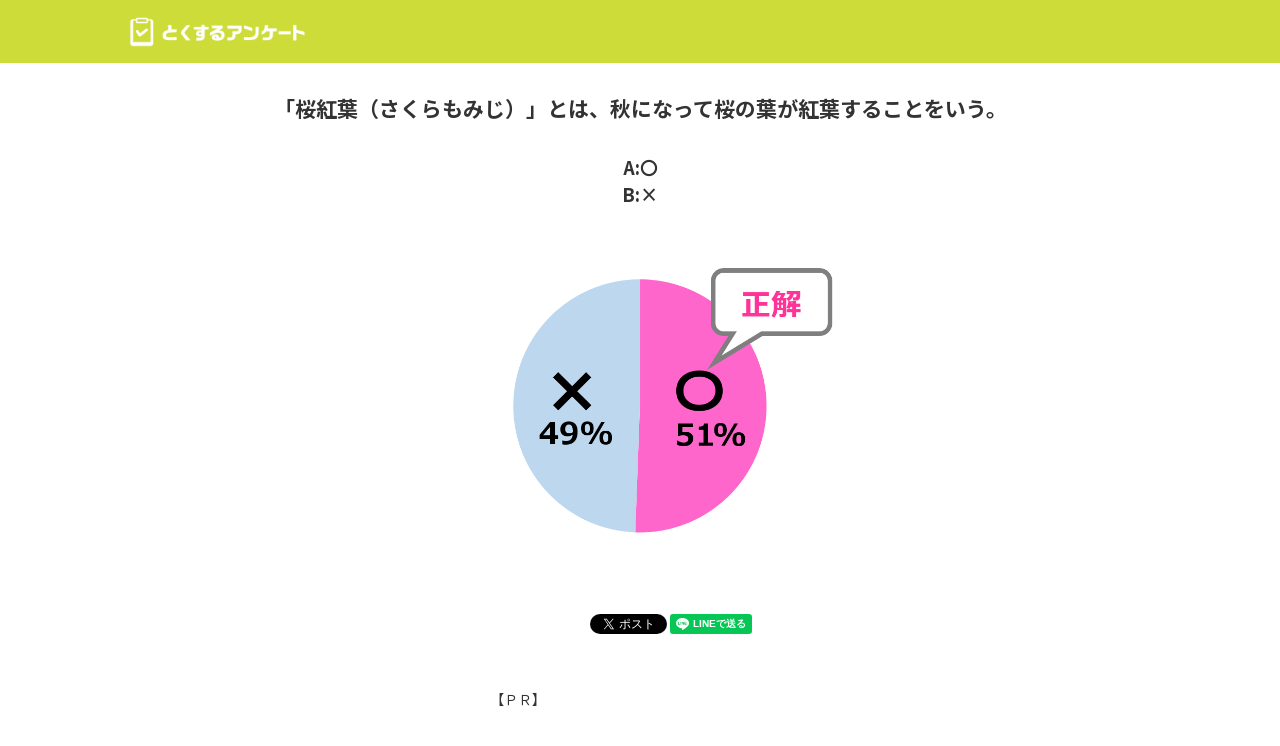

--- FILE ---
content_type: text/html; charset=utf-8
request_url: https://survey.mb.softbank.jp/st/cont/result/html/study/study-20211005.html
body_size: 6169
content:
<!DOCTYPE HTML>
<html lang="ja">
<head  prefix="og: http://ogp.me/ns# fb: http://ogp.me/ns/fb# article: http://ogp.me/ns/article#">
  <meta charset="UTF-8">
  <meta name="viewport" content="width=device-width,initial-scale=1.0,maximum-scale=1.0,minimum-scale=1.0,user-scalable=no">
  <title>アンケート回答結果一覧</title>
  <meta name="description" content="ソフトバンクのとくするアンケートでアンケートを取った集計結果を公開！">
  <meta name="format-detection" content="telephone=no,address=no,email=no">
  <!-- ogp -->
  <meta property="og:title" content="アンケート回答結果" />
  <meta property="og:type" content="website" />
  <meta property="og:url" content="https://survey.mb.softbank.jp/st/cont/result/html/study/study-20211005.html" />
  <meta property="og:image" content="https://survey.mb.softbank.jp/st/cont/result/images/study/s-result-20211005.png" />
  <meta property="og:site_name" content="とくするアンケート" />
  <meta property="og:description" content="アンケート回答結果" />
  <meta property="fb:app_id" content="373552570184558" />
  <!-- /ogp -->
  <link href="https://fonts.googleapis.com/css?family=Noto+Sans+JP:400,700&display=swap" rel="stylesheet">
  <link rel="stylesheet" href="../../css/reset.css">
  <link rel="stylesheet" href="../../css/result.css">
  <link rel="stylesheet" href="../../css/common.css">
  <link rel="stylesheet" href="../../css/sns.css">
  <link rel="stylesheet" href="../../css/sp.css">
  <script src="../../js/jquery-3.6.1.min.js"></script>
  <script src="../../js/index.js"></script>
</head>

<body>
    <!-- Google Tag Manager -->
    <noscript><iframe src="//www.googletagmanager.com/ns.html?id=GTM-BMSW" height="0" width="0" style="display:none;visibility:hidden"></iframe></noscript>
    <script>try{if(navigator.appVersion.toLowerCase().indexOf("msie 6.")==-1){(function(w,d,s,l,i){w[l]=w[l]||[];w[l].push({'gtm.start':new Date().getTime(),event:'gtm.js'});var f=d.getElementsByTagName(s)[0],j=d.createElement(s),dl=l!='dataLayer'?'&l='+l:'';j.async=true;j.src='//www.googletagmanager.com/gtm.js?id='+i+dl;f.parentNode.insertBefore(j,f);})(window,document,'script','dataLayer','GTM-BMSW');}}catch(e){}</script>
    <!-- End Google Tag Manager -->
    <div id="wrapper">
        <header class="header">
        <div class="inner">
            <h1><img src="../../images/logo_softbank.png" alt="アンケート集計結果" lang="en"></h1>
            <h2 class="logo"><a href="https://survey.mb.softbank.jp/" target="_blank">
            <img src="../../images/logo_tokusuru-wh.png" alt="とくするアンケート"></a></h2>
        </header>
        </div>
        <!-- /header -->
        <main>
            <div class="question">
                <!-- 設問文：手動変更 -->
                <h1>「桜紅葉（さくらもみじ）」とは、秋になって桜の葉が紅葉することをいう。</h1>
                <p>A:〇<br>
                   B:×</p>
            </div>
            <div class="aggregate-result">
                <!-- 結果内容、結果画像：手動変更 -->
                <img src="../../images/study/s-result-20211005.png" alt="結果">
            </div>

            <!-- sns section:START -->
            <div id="sns">
                <div id="sns_center">
                <div id="fbshare"><iframe src="https://www.facebook.com/plugins/share_button.php?href=https%3A%2F%2Fsurvey.mb.softbank.jp%2Fst%2Fcont%2Fresult%2Fhtml%2Fstudy%2Fstudy-20211005.html&layout=button&size=small&width=61&height=20&appId=373552570184558" width="61" height="20" style="border:none;overflow:hidden" scrolling="no" frameborder="0" allowTransparency="true" allow="encrypted-media"></iframe></div>
                <div id="twitter"><a href="https://twitter.com/share?ref_src=twsrc%5Etfw" class="twitter-share-button" data-text="桜紅葉（さくらもみじ）とは秋になって桜の葉が紅葉すること？ /とくするアンケート調査結果" data-url="https://survey.mb.softbank.jp/st/cont/result/html/study/study-20211005.html" data-lang="ja" data-show-count="false">Tweet</a><script async src="https://platform.twitter.com/widgets.js" charset="utf-8"></script></div>
                <div id="line"><div class="line-it-button" data-lang="ja" data-type="share-a" data-ver="3" data-url="https://survey.mb.softbank.jp/st/cont/result/html/study/study-20211005.html" data-color="default" data-size="small" data-count="false" style="display: none;"></div><script src="https://d.line-scdn.net/r/web/social-plugin/js/thirdparty/loader.min.js" async="async" defer="defer"></script></div>
                </div>
            </div>
            <!-- sns section:END -->
            <!-- PR section START -->
            <div class="PR">
                <!-- adnw ad:start -->
                <div align="left">【ＰＲ】</div>
                <!-- ad tags Size: 300x250 ZoneId:1504538--> 
				<script type="text/javascript" src="https://js.mediams.mb.softbank.jp/t/504/538/a1504538.js"></script>
                <!-- adnw ad:end -->
            </div>
            <!-- PR section END -->
            <section id="answer">
                <a href="https://stn.mb.softbank.jp/37N77" target="_blank">とくするアンケートで<br><span>PayPayポイントを貯める</span></a>
            </section>
            <section id="to-index">
                <a href="/st/cont/result/" class="historyback">アンケート結果一覧</a>
            </section>

        </main>
        <!-- /main -->
        <footer>
        <div class="inner">
            <ul id="footerMenu">
            <li><a href="https://survey.mb.softbank.jp/faq/" target="_blank">よくある質問</a></li>
            <li><a href="https://www.softbank.jp/corp/aboutus/profile/" target="_blank">会社概要</a></li>
            <li><a href="https://www.softbank.jp/privacy/contact/sb-policy/" target="_blank">プライバシーポリシー</a></li>
            </ul>
            <p class="copyright">&copy; SoftBank Corp.</p>
        </div>
        </footer>
        <!-- /footer -->
    </div>
  <!-- /#wrapper -->
</body>
</html>


--- FILE ---
content_type: text/css
request_url: https://survey.mb.softbank.jp/st/cont/result/css/result.css
body_size: 7687
content:
@charset "UTF-8";
/*! normalize.css v8.0.0 | MIT License | github.com/necolas/normalize.css */
html {line-height: 1.15;-webkit-text-size-adjust: 100%}  body {margin: 0}  h1 {font-size: 2em;margin: .67em 0}  hr {-webkit-box-sizing: content-box;-moz-box-sizing: content-box;box-sizing: content-box;height: 0;overflow: visible}  pre {font-family: monospace, monospace;font-size: 1em}  a {background-color: transparent}  abbr[title] {border-bottom: none;text-decoration: underline;}  b, strong {font-weight: bolder}  code, kbd, samp {font-family: monospace, monospace;font-size: 1em}  small {font-size: 80%}  sub, sup {font-size: 75%;line-height: 0;position: relative;vertical-align: baseline}  sub {bottom: -.25em}  sup {top: -.5em}  img {border-style: none}  button, input, optgroup, select, textarea {font-family: inherit;font-size: 100%;line-height: 1.15;margin: 0}  button, input {overflow: visible}  button, select {text-transform: none}  [type=button], [type=reset], [type=submit], button {-webkit-appearance: button}  [type=button]::-moz-focus-inner, [type=reset]::-moz-focus-inner, [type=submit]::-moz-focus-inner, button::-moz-focus-inner {border-style: none;padding: 0}  [type=button]:-moz-focusring, [type=reset]:-moz-focusring, [type=submit]:-moz-focusring, button:-moz-focusring {outline: 1px dotted ButtonText}  fieldset {padding: .35em .75em .625em}  legend {-webkit-box-sizing: border-box;-moz-box-sizing: border-box;box-sizing: border-box;color: inherit;display: table;max-width: 100%;padding: 0;white-space: normal}  progress {vertical-align: baseline}  textarea {overflow: auto}  [type=checkbox], [type=radio] {-webkit-box-sizing: border-box;-moz-box-sizing: border-box;box-sizing: border-box;padding: 0}  [type=number]::-webkit-inner-spin-button, [type=number]::-webkit-outer-spin-button {height: auto}  [type=search] {-webkit-appearance: textfield;outline-offset: -2px}  [type=search]::-webkit-search-decoration {-webkit-appearance: none}  ::-webkit-file-upload-button {-webkit-appearance: button;font: inherit}  details {display: block}  summary {display: list-item}  template {display: none}  [hidden] {display: none}  blockquote, q {quotes: none}  blockquote:after, blockquote:before, q:after, q:before {content: '';content: none}  table {border-collapse: collapse;border-spacing: 0}  hr {display: block;height: 1px;border: 0;border-top: 1px solid #ccc;margin: 1em 0;padding: 0}  input[type=password]:focus, input[type=text]:focus, select:focus, textarea:focus {outline: 1px solid #8dafe6}  input[type=button]:focus, input[type=image]:focus {outline: 0}

dd, dl, dt, figcaption, figure, h1, h2, h3, h4, h5, h6, li, ol, p, ul {
    padding: 0;
    margin: 0
}
li, ol, ul {
    list-style: none;
    display: inline-block;
}
img {
    vertical-align: top;
}
.clearfix:after {
    content: " ";
    display: block;
    clear: both
}
body, html {
    font-family: -apple-system, BlinkMacSystemFont, "Hiragino Kaku Gothic ProN", "ヒラギノ角ゴ Pro W3", Meiryo, "メイリオ", sans-serif;
    font-size: 16px;
}
a {
    color: #999
}

/* タブ切り替え部分 START */
.tab_container {
    padding-bottom: 1em;
    background-color: #fff;
    margin: 0 auto;
    /* margin-bottom: 100px; */
}
.tab_item {
    width: calc(100%/2);
    padding:15px 0;
    border: 2px solid #000000;
    border-bottom: none;
    background-color: #F2F2F2;
    border-top-left-radius: 10px;
    border-top-right-radius: 10px;
    text-align: center;
    color: #a4a4a4;
    display: block;
    float: left;
    text-align: center;
    font-weight: bold;
    transition: all 0.2s ease;
}
.tab_item:hover {
    opacity: 0.75;
}
input[name="tab_item"] {
    display: none;
}

.tab_content {
    display: none;
    padding: 1em 1em 0;
    clear: both;
    overflow: hidden;
}
#tab1:checked ~ #tab1_content,
#tab2:checked ~ #tab2_content {  /*, #tab3:checked ~ #tab3_content , #tab4:checked ~ #tab4_contentを削除*/
    display: block;
}
.tab_container input:checked + .tab_item {
    background-color: #fff;
    color: #000000;
    font-size: 18px;
    border-right: none;
    border-left: none;
}
/* タブ切り替え部分 END */
/* まいにちアンケート一覧テーブル START */
.answer-box{
    padding: 30px 0px;
    width: 100%;
    text-align: center;
    margin: 0 auto;
}

.answer-box table{
    margin: 0 auto;
}

.answer-box h2{
    font-weight: bold;
    color: #000000;
    text-align: left;
}

.clickable-row:hover{
    /* background-color: darkgrey;
    opacity: 0.8; */
    background-color: #F2F2F2;
}

.answer-box td{
    text-align: center;
    width: 50%;
    font-size: 1.5em;
    word-break: break-all;
    vertical-align: middle;
}

.answer-box img{
    width: 160px;
    height: 100px;
}

.PR-img img{
    width: 300px;
    height: 250px;
}

.PR-img p{
    padding: 10px 5px 10px 5px;
    position: relative;
    text-align: center;
    display: block;
    font-weight: bold;
}

.mainichi-PR{
    padding: 10px 5px 10px 5px;
    position: relative;
    text-align: center;
    display: block;
    font-weight: bold; 
    font-size: 0.7em;  
}
/* まいにちアンケート一覧テーブル END */
/* 学習コンテンツ一覧 START */
.answer-content{
    padding: 20px 5px 20px 200px;
    position: relative;
    text-align: center;
    display: flex;
    align-items: center;
    border-bottom: 1px solid darkgrey;
}

.answer-content a{
    position: absolute;
    top: 0;
    left: 0;
    height:100%;
    width: 100%;
}

.answer-content a:hover{
    opacity: 0.1;
    background-color: #000000;
}

.answer-content img{
    width: 30px;
    height: 35px;
    margin-right: 10px;
}

.answer-content p{
    text-align: left;
    line-height: 40px;
    font-size: 1.5em;
    font-weight: bold;
    /* 文字を真ん中にしたい時
    margin-left: auto;
    margin-right: auto; */
}

.PR-content{
    padding: 10px 5px 10px 5px;
    position: relative;
    text-align: center;
    display: block;
    border-bottom: 1px solid darkgrey;
}

.PR-content p{
    padding: 10px 5px 10px 5px;
    position: relative;
    text-align: center;
    display: block;
    font-weight: bold;
}

.PR-content .PR-img img{
    width: 300px;
    height: 250px;
    text-align: left;
}

/* 学習コンテンツ一覧 END */
/* 結果ページ START */
.question{
    margin-top: 30px;
    text-align: center;
    display: block;
}

.question h1{
    text-align: left;
    display: inline-block;
    font-size: 1.5em;
    font-weight: bold;
}

.question p{
    font-size: 1.3em;
    font-weight: bold;
    margin-top: 30px;
}

.aggregate-result{
    text-align: center; 
    margin: 20px 0px 50px 0px;
}

.aggregate-result img{
    width: 500px;
    margin-top: 20px;
}

.aggregate-result p{
    font-size: 1em;
    margin-top: 10px;
}

.to-index{
    text-align: center;
    margin: 50px 0;
}

.PR{
    width:300px;
    margin:auto;
    margin-top: 50px;
    margin-bottom:20px;
}

.result_content{
    text-align: center;
    margin: 50px 0px;
}

.result-content p{
    font-weight: bold;
    font-size: 20px;
    text-align: center;
}
/* 結果ページ END */

.pagination{
    list-style: none;
    display: flex;
    justify-content: center;
    padding: 50px 0px;
}

.pagination li{
    margin: 5px;
    border: 3px solid #333;
}

.pagination a{
    display: block;
    text-decoration: none;
    color: #333;
    padding: 12px;
}

.active{
    background-color: #cddc39;
}

.active-st{
    background-color: #cddc39;
}

.next a{
    margin: 5px;
    border: 3px solid #333;
}

.prev a{
    margin: 5px;
    border: 3px solid #333;
}

.first-page a{
    margin: 5px;
    border: 3px solid #333;
}

.end-page a{
    margin: 5px;
    border: 3px solid #333;
}

--- FILE ---
content_type: text/css
request_url: https://survey.mb.softbank.jp/st/cont/result/css/common.css
body_size: 8555
content:
*, *:before, *:after {
  -moz-box-sizing: border-box;
  -webkit-box-sizing: border-box;
  box-sizing: border-box;
}

html {
  height: 100%;
  line-height: 1.5;
}

body {
  font-family: 'Noto Sans JP', -apple-system, helvetica, arial, "ヒラギノ角ゴ Pro W3", "hiragino kaku gothic pro", "メイリオ", meiryo, "ＭＳ Ｐゴシック", "ms pgothic", sans-serif;
  font-size: 14px;
  background-color: #fff;
  height: 100%;
  overflow-x: hidden;
  color: #333;
}

/*main {
  background-color: #f9f8ee;
}*/

a {
  color: #b1aa3a;
  transition: all 0.2s;
  -webkit-transition: all 0.2s;
  -ms-transition: all 0.2s;
  font-weight: bold;
}

a:hover {
  color: #003a93;
}

img {
  vertical-align: top;
}

.loading {
  /*ロード画面*/
  width: 100%;
  height: 100%;
  background: white;
  position: fixed;
  top: 0;
  left: 0;
  z-index: 20000;
}

.loading img {
  width: 40px;
  height: 40px;
  position: absolute;
  top: 50%;
  left: 50%;
  margin-top: -20px;
  margin-left: -20px;
}

.inner {
  max-width: 1024px;
  width: 94%;
  margin-right: auto;
  margin-left: auto;
  position: relative;
}

.only_sp {
  display: none;
}

.center {
  text-align: center;
}

.right {
  text-align: right;
}

.left {
  text-align: left;
}

.caution {
  color: #888;
  font-size: 12px;
  position: relative;
  padding-left: 12px;
}

.caution:before {
  position: absolute;
  content: "※";
  top: 0;
  left: 0;
  font-weight: 300;
}

.noicon.caution:before {
  position: absolute;
  content: "";
  top: 0;
  left: 0;
  font-weight: 300;
}

.red {
  color: #cc0000;
}

.green {
  color: #01cac3;
}

.blue {
  color: #009dd7;
}

.bold {
  font-weight: bold;
}

.pb1em {
  padding-bottom: 1em;
}

/* .header */
.header {
  *zoom: 1;
  background-color: #cddc39;
  padding: 15px 0;
  /*border-bottom: 3px solid #999;*/
}

.header:after {
  content: "";
  display: table;
  clear: both;
}

.header img {
  width: 100%;
}

.header h1 {
  float: left;
  width: 145px;
  display: none;
}

.header h2 {
  float: left;
  width: 180px;
}

.header .recruitment {
  float: right;
  font-size: 13px;
  padding: 5px 0;
}

.header .recruitment a {
  /*color: #4995ff;*/
  color: #3648a9;
  /*color: #333;*/
  font-weight: normal;
}

/* main */
main h3 {
  display: block;
  background-color: #afbc00;
  color: #fff;
  font-size: 26px;
  line-height: 1;
  padding: 15px;
  text-align: center;
}

.articleHeading{
  text-align: center;
  height: 200px;
  background-image: url("../images/index/newtitle_PC.png");
  background-size:  cover;
  background-position: center;
  background-repeat: no-repeat;
}

.articleMeta {
  text-align: right;
  font-size: 14px;
  color: #999;
  padding: 10px 30px;
}

.articleMeta .inner {
  max-width: 750px;
  margin-left: auto;
  margin-right: auto;
}

/* mainVisual */
#mainVisual {
  text-align: center;
  padding: 30px 0;
}

#mainVisual .inner {
  max-width: 750px;
}

#mainVisual .inner > img {
  width: 100%;
}

#mainVisual div.copy {
  width: 100%;
  border: 2px dotted #c0d000;
  margin: 30px auto;
  padding: 20px;
  text-align: left;
  font-size: 16px;
}

/*#mainVisual img {
  width: 100%;
}*/

/* result */
#result {
  background-color: #cdde20;
  text-align: center;
}

#result .inner {
  max-width: 960px;
  margin: auto;
  display: inline-block;
}

#result .inner img {
  max-width: 750px;
  width: 100%;
}

#result .inner div {
  background-color: #fff;
  margin-top: 30px;
  display: block;
  padding: 24px;
}

#result .inner div:last-child {
  margin-bottom: 30px;
}

#result .inner div p.result_q {
  text-align: left;
  display: table;
  width: 100%;
  border-top: 1px solid #eee;
}

/* 結果を画像ではなくテキスト表示 */
#result .inner div .result_text {
  width: 100%;
  margin-top: 0;
  padding: 15px;
  font-size: 16px;
  line-height: 1.5;
  text-align: left;
}

#result .inner div .result_a {
  width: 100%;
  padding: 15px;
  font-size: 16px;
  line-height: 1.5;
  text-align: left;
  border-top: 1px solid #eee;
}

#result .inner div .result_a::after {
  content: '';
  clear: both;
  display: table;
  width: 100%;
}

/* アイコン */
#result .inner div .result_a_icon {
  float: left;
  display: inline-block;
  margin: 0 20px 15px 0;
  max-width: 60px;
}

#result .inner div .result_a {
  border-bottom: 1px solid #eee;
  background-color: #eee;
}

/* テキストコメント2つ目 */
#result .inner div .result_a p:not(:first-child):not(:first-of-type):last-child {
  margin-top: 15px;
  margin-bottom: 0;
}

#result .inner div .result_a .end_report {
  clear: both;
  text-align: center;
}

#result .inner div p.result_q span:first-child {
  background-color: #cdde20;
  padding: 5px 0;
  display: table-cell;
  vertical-align: middle;
  width: 80px;
}

#result .inner div p.result_q span:last-child {
  display: table-cell;
  vertical-align: middle;
  padding: 20px;
  font-size: 20px;
  background-color: #f7fcc2;
}

#result .inner div p.result_a span:first-child {
  background-color: #ff0000;
  padding: 5px 0;
  display: table-cell;
  vertical-align: middle;
  width: 80px;
}

#result .inner div p.result_a span:last-child {
  display: table-cell;
  vertical-align: middle;
  padding: 20px;
  color: #3e3f3d;
}

#result .inner div p.result_date {
  text-align: right;
  font-size: 12px;
  color: #666;
  padding-top: 20px;
  padding-bottom: 20px;
}

/* answer */
#answer {
  text-align: center;
  padding: 30px 0 36px;
  background-color: #eee;
}

#answer a {
  color: #fff;
  background-color: #f00;
  width: 580px;
  padding: 15px;
  /* margin-top: 25px; */
  display: inline-block;
  border-radius: 10px;
  text-decoration: none;
  font-size: 24px;
  box-shadow: 0px 6px 0px 0px rgba(204, 204, 204);
}

#answer a span {
  font-size: 32px;
}

#to-index {
  text-align: center;
  padding: 30px 0 36px;
}

#to-index a {
  color: #fff;
  background-color: #cddc39;
  width: 360px;
  padding: 15px;
  /* margin-top: 25px; */
  display: inline-block;
  border-radius: 10px;
  text-decoration: none;
  font-size: 20px;
  box-shadow: 0px 6px 0px 0px rgba(204, 204, 204);
}

/* log */


#result h3 {
  font-size: 24px;
  font-weight: bold;
  color: #245daf;
  padding-top: 40px;
}

/*#result h3 span:last-child {
    font-size: 20px;
    display: block;
}
#result .resultBtn {
    padding-bottom: 40px;
}*/
#result .resultBtn a {
  display: block;
  margin-top: 15px;
}

#result .resultBtn.only_pc a:nth-child(1) {
  display: inline-block;
  width: 582px;
  height: 110px;
  background: url(../images/btn_01_pc.png);
}

#result .resultBtn.only_pc a:nth-child(2) {
  display: inline-block;
  width: 582px;
  height: 110px;
  background: url(../images/btn_02_pc.png);
}

#result .resultBtn.only_pc a:nth-child(1):hover {
  background: url(../images/btn_01_on_pc.png);
}

#result .resultBtn.only_pc a:nth-child(2):hover {
  background: url(../images/btn_02_on_pc.png);
}

footer #footerMenu li a:hover {
  color: #999;
}

#result .resultBtn img {
  max-width: 507px;
  width: 100%;
  margin: -19px auto 0;
  transition: all 0.4s;
  -webkit-transition: all 0.4s;
  opacity: 1;
}

/*#result .resultBtn a {
    display: block;
    width: 582px;
    height: 110px;
    margin: 0 auto 16px;
    background: url(../images/btn_pc_on.png);
    background-size: contain;
}*/
#result .resultBtn img:hover {
  opacity: 0.7;
}

#result .caution:before {
  position: relative;
}

#result .caution:last-child {
  padding: 15px 0 40px;
}

#result .hidden {
  text-indent: -9999px;
  overflow: hidden;
}

/* footer */
footer {
  background-color: #fff;
  text-align: center;
  padding: 32px 0 32px 0;
  /*border-top: 1px solid #ccc;*/
}

footer #footerMenu {
  margin-bottom: 16px;
}

footer #footerMenu li {
  display: inline-block;
  margin: 0 8px 8px 8px;
}

footer #footerMenu li a {
  color: #4995ff;
  font-size: 16px;
}

footer #footerMenu li a:hover {
  color: #999;
}

footer .copyright {
  text-align: center;
  color: #666;
}


/* logArea */
#log {
  padding: 30px 0 45px;
  border-bottom: 1px solid #ccc;
}

#log h5 {
  margin-bottom: 30px;
  padding: 10px;
  font-size: 26px;
  color: #afbc00;
  border-top: 4px solid #afbc00;
  border-bottom: 4px solid #afbc00;
  text-align: center;
}

.logArea {
  max-width: 750px;
  overflow-x: scroll;
  -webkit-overflow-scrolling: touch;
  overflow-scrolling: touch;
}

#pastLog {
  display: flex;
  flex: 0 0 70%;
}

#pastLog li {
  width: 158px;
  margin-right: 15px;
}

#pastLog li p:first-child img {
  width: 158px;
  height: 158px;
  object-fit: contain;
  font-family: 'object-fit: contain;'; /*IE*/
  background-color: #fff;
  border: 1px solid #ccc;
}


--- FILE ---
content_type: text/css
request_url: https://survey.mb.softbank.jp/st/cont/result/css/sns.css
body_size: 605
content:
#result .inner #sns {
  margin: 0;
  padding:0;
  position: relative;
  /*margin-top: 60px;*/
}
#sns div {
  margin:0;
  padding:0;
}
#sns #sns_center {
  text-align: center;
  margin: 0;
  padding:0;
}
/*#sns #sns_left {*/
/*  float:left;*/
/*  margin:0;*/
/*  padding:0;*/
/*}*/
/*#sns #sns_right {*/
/*  float:right;*/
/*  margin:0;*/
/*  padding:0;*/
/*}*/
#sns #fbshare, #sns #twitter, #sns #line {
  display: inline-block ;
  vertical-align: top;
  margin:0;
  padding:0;
}
#sns #fblike {
  display: inline-block;
  vertical-align: top;
  width: 72px;
  overflow: hidden;
  margin:0;
  padding:0;
}


--- FILE ---
content_type: text/css
request_url: https://survey.mb.softbank.jp/st/cont/result/css/sp.css
body_size: 4543
content:
/* -------------sp mode------------- */
@media screen and (max-width: 767px) {
  .only_pc {
    display: none;
  }

  .only_sp {
    display: inline;
  }

  section.only_sp, div.only_sp {
    display: block;
  }

  .center_sp {
    text-align: center !important;
  }

  .right_sp {
    text-align: right !important;
  }

  .left_sp {
    text-align: left !important;
  }

  /* .header */
  .header {
    padding: 12px 0;
  }

  .header h1 {
    width: 88px;
  }

  .header h2 {
    width: 108px;
  }

  /* footer */
  footer {
    padding: 16px 0 16px 0;
  }

  footer #footerMenu {
    margin-bottom: 8px;
  }

  footer #footerMenu li {
    margin: 0 4px 4px 4px;
  }

  footer #footerMenu li a {
    font-size: 12px;
  }

  footer .copyright {
    font-size: 12px;
  }

  .answer-box td{
    width: 50%;
    font-size: 1.3em;
    word-break: keep-all;
  }

  .answer-box img{
    width: 120px;
    height: 80px;
  }

  .answer-content{
    padding: 20px 5px;
  }

  .answer-content img{
    width: 30px;
    height: 35px;
    margin-right: 10px;
  }

  .answer-content p{
    display: -webkit-box;
    -webkit-line-clamp: 2;
    -webkit-box-orient: vertical;
    overflow: hidden;
    line-height: 30px;
    font-size: 20px;
  }

    .PR-img img{
      width: 300px;
      height: 250px;
  }
}

@media only screen and (max-width:540px) {
  .aggregate-result img{
      width: 100%;
  }
}

@media screen and (max-width: 480px) {
  #result .inner div .result_text {
    margin: 0 20px;
    width: calc(100% - 40px);
  }
  #result .inner div .result_a {
    margin: 0 20px;
    width: calc(100% - 40px);
  }
  .header {
    border-bottom-width: 2px;
  }
  .header .logo {
    width: 118px;
  }
  .header .recruitment {
    padding: 4px 0 0;
    font-size: 11px;
  }

  main h3 {
    font-size: 16px;
    padding: 10px;
  }

  .articleHeading{
    text-align: center;
    height: 100px;
    background-image: url("../images/index/newtitle.png");
    background-size:  100% auto;
    background-position: center;
    background-repeat: no-repeat;
  }

  .articleMeta {
    padding: 5px 15px;
    border-bottom: none;
    font-size: 10px;
    border-bottom: 1px solid #999;
  }

  #mainVisual {
    text-align: center;
    padding: 24px 0 16px;
  }

  #mainVisual .inner, #result .inner, #log .inner {
    width: 100%;
  }

  #mainVisual div.copy {
    width: 90%;
    margin: 24px auto 16px;
  }

  #mainVisual img {
    width: auto;
  }

  #mainVisual p:last-child img {
    width: 16px;
  }

  #result .inner div p.result_q span:first-child,
  #result .inner div p.result_a span:first-child {
    width: 56px;
  }

  #result .inner div p.result_q span:last-child,
  #result .inner div p.result_a span:last-child {
    padding: 10px 15px;
    font-size: 16px;
  }

  #result .inner div .result_a_icon {
    max-width: 45px;
    margin: 0 10px 5px 0;
  }

  #result .inner div .result_a {
    padding: 10px;
    font-size: 14px;
  }

  #result {
    background-color: #fff;
  }

  #result .inner div {
    margin-top: 0;
    padding: 0;
    padding-bottom: 20px;
  }

  #result .inner div:last-child {
    margin-bottom: 0;
  }

  #result .inner div p.result_date {
    padding: 10px 15px 20px;
  }

  #answer {
    padding: 20px 15px 23px;
  }

  #answer > p {
    text-align: left;
  }

  #answer a {
    width: 290px;
    /* margin-top: 20px; */
    padding: 15px;
    font-size: 14px;
  }

  #answer a span {
    font-size: 18px;
  }

  #to-index {
    padding: 20px 15px 23px;
  }

  #to-index a {
    width: 220px;
    /* margin-top: 20px; */
    padding: 15px;
    font-size: 12px;
  }

  #log h5 {
    font-size: 16px;
  }

  /* sns */
  #result .inner #sns {
    padding: 0 5px 0px;
    margin-bottom: 0;
  }
  #result .inner #sns #sns_center {
    padding-bottom: 0;
  }

  .answer-box td{
    font-size: 1.2em;
    word-break: break-all;
    text-align: center;
  }

  .answer-box img{
    width: 140px;
    height: 80px;
    text-align: center;
  }

  .PR-img img{
    width: 300px;
    height: 250px;
    text-align: center;
    display: block;
    margin-left: auto;
    margin-right: auto;
  }

  .answer-content{
    padding: 20px 5px;
  }

  .answer-content img{
    width: 30px;
    height: 35px;
    margin-right: 10px;
  }  

  .answer-content p{
    display: -webkit-box;
    -webkit-line-clamp: 2;
    -webkit-box-orient: vertical;
    overflow: hidden;
    line-height: 30px;
    font-size: 18px;
  }

  .indent{
    display: inline-block;
  }

  .question h1{
    width: 90%;
  }

  .pagination a{
    padding: 9px;
  }
}


--- FILE ---
content_type: application/javascript; charset=utf-8
request_url: https://survey.mb.softbank.jp/st/cont/result/js/index.js
body_size: 955
content:
$(document).ready(function(){
    (function(){
        var ans; //1つ前のページが同一ドメインかどうか
        var bs  = false; //unloadイベントが発生したかどうか
        var ref = document.referrer;
        console.log(ref);
        $(window).bind("unload beforeunload",function(){
            bs = true;
        });
        re = new RegExp(location.hostname,"i");
        if(ref.match(re)){
            ans = true;
        }else{
            ans = false;
        }
        $('.historyback').bind("click",function(){
                var that = this;
            if(ans){
                history.back();
                setTimeout(function(){
                    if(!bs){
                        location.href = $(that).attr("href");
                    }
                },100);
            }else{
                    location.href = $(this).attr("href");
                }
            return false;
        });
    })();
});